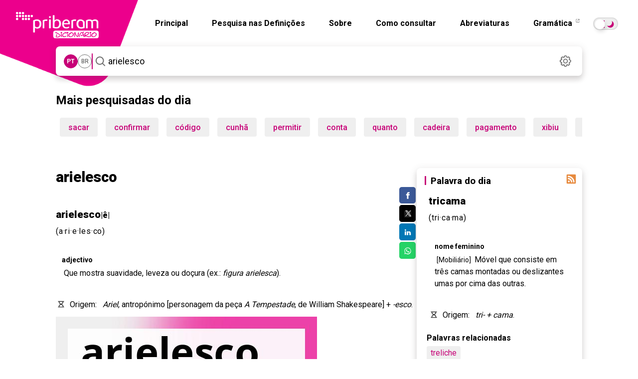

--- FILE ---
content_type: text/html; charset=utf-8
request_url: https://dicionario.priberam.org/async/Relacionadas.aspx?pal=tricama&palID=747928
body_size: -52
content:
<div class="pb-relacionadas-results"><div class="pb-relacionadas-words-list"><a href="/treliche">treliche</a></div></div>

--- FILE ---
content_type: image/svg+xml
request_url: https://dicionario.priberam.org/img/dicionario_rss.svg
body_size: 528
content:
<?xml version="1.0" encoding="UTF-8"?><svg id="a" xmlns="http://www.w3.org/2000/svg" viewBox="0 0 50 50"><rect x="1.988" y="1.988" width="46.024" height="46.024" rx=".719" ry=".719" style="fill:#e78a3e;"/><g><circle cx="13.028" cy="36.971" r="4.647" style="fill:#fff;"/><path d="M30.224,41.58h-5.935c-.197,0-.354-.158-.358-.355-.187-8.274-6.882-14.969-15.156-15.156-.197-.004-.355-.162-.355-.358v-5.935c0-.2,.164-.364,.364-.361,11.935,.193,21.608,9.866,21.801,21.801,.003,.2-.161,.364-.361,.364Z" style="fill:#fff;"/><path d="M41.255,41.58h-5.935c-.197,0-.352-.158-.358-.355-.458-13.269-10.013-25.455-26.186-26.189-.196-.009-.355-.162-.355-.358v-5.935c0-.2,.164-.365,.364-.361,21.228,.431,33.07,18.539,32.831,32.834-.003,.2-.161,.364-.361,.364Z" style="fill:#fff;"/></g></svg>